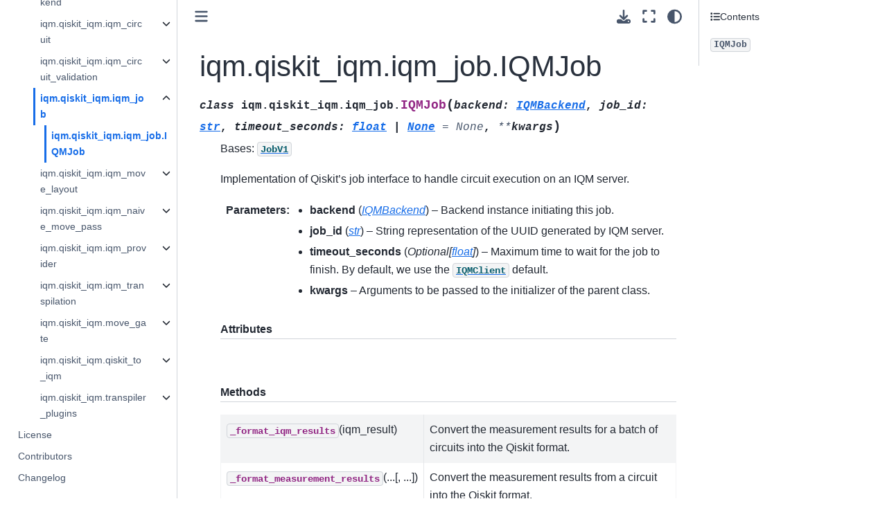

--- FILE ---
content_type: text/html; charset=utf-8
request_url: https://iqm-finland.github.io/qiskit-on-iqm/api/iqm.qiskit_iqm.iqm_job.IQMJob.html
body_size: 6335
content:

<!DOCTYPE html>


<html lang="en" data-content_root="../" >

  <head>
    <meta charset="utf-8" />
    <meta name="viewport" content="width=device-width, initial-scale=1.0" /><meta name="viewport" content="width=device-width, initial-scale=1" />

    <title>iqm.qiskit_iqm.iqm_job.IQMJob &#8212; Qiskit on IQM 18.0 documentation</title>
  
  
  
  <script data-cfasync="false">
    document.documentElement.dataset.mode = localStorage.getItem("mode") || "";
    document.documentElement.dataset.theme = localStorage.getItem("theme") || "";
  </script>
  <!--
    this give us a css class that will be invisible only if js is disabled
  -->
  <noscript>
    <style>
      .pst-js-only { display: none !important; }

    </style>
  </noscript>
  
  <!-- Loaded before other Sphinx assets -->
  <link href="../_static/styles/theme.css?digest=8878045cc6db502f8baf" rel="stylesheet" />
<link href="../_static/styles/pydata-sphinx-theme.css?digest=8878045cc6db502f8baf" rel="stylesheet" />

    <link rel="stylesheet" type="text/css" href="../_static/pygments.css?v=8f2a1f02" />
    <link rel="stylesheet" type="text/css" href="../_static/styles/sphinx-book-theme.css?v=384b581d" />
    <link rel="stylesheet" type="text/css" href="../_static/graphviz.css?v=eafc0fe6" />
  
  <!-- So that users can add custom icons -->
  <script src="../_static/scripts/fontawesome.js?digest=8878045cc6db502f8baf"></script>
  <!-- Pre-loaded scripts that we'll load fully later -->
  <link rel="preload" as="script" href="../_static/scripts/bootstrap.js?digest=8878045cc6db502f8baf" />
<link rel="preload" as="script" href="../_static/scripts/pydata-sphinx-theme.js?digest=8878045cc6db502f8baf" />

    <script src="../_static/documentation_options.js?v=3485d705"></script>
    <script src="../_static/doctools.js?v=888ff710"></script>
    <script src="../_static/sphinx_highlight.js?v=dc90522c"></script>
    <script src="../_static/scripts/sphinx-book-theme.js?v=efea14e4"></script>
    <script>DOCUMENTATION_OPTIONS.pagename = 'api/iqm.qiskit_iqm.iqm_job.IQMJob';</script>
    <link rel="icon" href="../_static/favicon.ico"/>
    <link rel="index" title="Index" href="../genindex.html" />
    <link rel="search" title="Search" href="../search.html" />
    <link rel="next" title="iqm.qiskit_iqm.iqm_move_layout" href="iqm.qiskit_iqm.iqm_move_layout.html" />
    <link rel="prev" title="iqm.qiskit_iqm.iqm_job" href="iqm.qiskit_iqm.iqm_job.html" />
  <meta name="viewport" content="width=device-width, initial-scale=1"/>
  <meta name="docsearch:language" content="en"/>
  <meta name="docsearch:version" content="18.0" />
  </head>
  
  
  <body data-bs-spy="scroll" data-bs-target=".bd-toc-nav" data-offset="180" data-bs-root-margin="0px 0px -60%" data-default-mode="">

  
  
  <div id="pst-skip-link" class="skip-link d-print-none"><a href="#main-content">Skip to main content</a></div>
  
  <div id="pst-scroll-pixel-helper"></div>
  
  <button type="button" class="btn rounded-pill" id="pst-back-to-top">
    <i class="fa-solid fa-arrow-up"></i>Back to top</button>

  
  <dialog id="pst-search-dialog">
    
<form class="bd-search d-flex align-items-center"
      action="../search.html"
      method="get">
  <i class="fa-solid fa-magnifying-glass"></i>
  <input type="search"
         class="form-control"
         name="q"
         placeholder="Search..."
         aria-label="Search..."
         autocomplete="off"
         autocorrect="off"
         autocapitalize="off"
         spellcheck="false"/>
  <span class="search-button__kbd-shortcut"><kbd class="kbd-shortcut__modifier">Ctrl</kbd>+<kbd>K</kbd></span>
</form>
  </dialog>

  <div class="pst-async-banner-revealer d-none">
  <aside id="bd-header-version-warning" class="d-none d-print-none" aria-label="Version warning"></aside>
</div>

  
    <header class="bd-header navbar navbar-expand-lg bd-navbar d-print-none">
    </header>
  

  <div class="bd-container">
    <div class="bd-container__inner bd-page-width">
      
      
      
      <dialog id="pst-primary-sidebar-modal"></dialog>
      <div id="pst-primary-sidebar" class="bd-sidebar-primary bd-sidebar">
        

  
  <div class="sidebar-header-items sidebar-primary__section">
    
    
    
    
  </div>
  
    <div class="sidebar-primary-items__start sidebar-primary__section">
        <div class="sidebar-primary-item">

  
    
  

<a class="navbar-brand logo" href="../index.html">
  
  
  
  
  
    
    
      
    
    
    <img src="../_static/logo.png" class="logo__image only-light" alt="Qiskit on IQM 18.0 documentation - Home"/>
    <img src="../_static/logo.png" class="logo__image only-dark pst-js-only" alt="Qiskit on IQM 18.0 documentation - Home"/>
  
  
</a></div>
        <div class="sidebar-primary-item">

<button class="btn search-button-field search-button__button pst-js-only" title="Search" aria-label="Search" data-bs-placement="bottom" data-bs-toggle="tooltip">
 <i class="fa-solid fa-magnifying-glass"></i>
 <span class="search-button__default-text">Search</span>
 <span class="search-button__kbd-shortcut"><kbd class="kbd-shortcut__modifier">Ctrl</kbd>+<kbd class="kbd-shortcut__modifier">K</kbd></span>
</button></div>
        <div class="sidebar-primary-item"><nav class="bd-links bd-docs-nav" aria-label="Main">
    <div class="bd-toc-item navbar-nav active">
        <ul class="current nav bd-sidenav">
<li class="toctree-l1"><a class="reference internal" href="../user_guide.html">User guide</a></li>
<li class="toctree-l1 current active has-children"><a class="reference internal" href="../API.html">API Reference</a><details open="open"><summary><span class="toctree-toggle" role="presentation"><i class="fa-solid fa-chevron-down"></i></span></summary><ul class="current">
<li class="toctree-l2 current active has-children"><a class="reference internal" href="iqm.qiskit_iqm.html">iqm.qiskit_iqm</a><details open="open"><summary><span class="toctree-toggle" role="presentation"><i class="fa-solid fa-chevron-down"></i></span></summary><ul class="current">
<li class="toctree-l3 has-children"><a class="reference internal" href="iqm.qiskit_iqm.examples.html">iqm.qiskit_iqm.examples</a><details><summary><span class="toctree-toggle" role="presentation"><i class="fa-solid fa-chevron-down"></i></span></summary><ul>
<li class="toctree-l4"><a class="reference internal" href="iqm.qiskit_iqm.examples.bell_measure.html">iqm.qiskit_iqm.examples.bell_measure</a></li>
<li class="toctree-l4"><a class="reference internal" href="iqm.qiskit_iqm.examples.resonance_example.html">iqm.qiskit_iqm.examples.resonance_example</a></li>
<li class="toctree-l4"><a class="reference internal" href="iqm.qiskit_iqm.examples.transpile_example.html">iqm.qiskit_iqm.examples.transpile_example</a></li>
</ul>
</details></li>
<li class="toctree-l3 has-children"><a class="reference internal" href="iqm.qiskit_iqm.fake_backends.html">iqm.qiskit_iqm.fake_backends</a><details><summary><span class="toctree-toggle" role="presentation"><i class="fa-solid fa-chevron-down"></i></span></summary><ul>
<li class="toctree-l4"><a class="reference internal" href="iqm.qiskit_iqm.fake_backends.fake_adonis.html">iqm.qiskit_iqm.fake_backends.fake_adonis</a></li>
<li class="toctree-l4"><a class="reference internal" href="iqm.qiskit_iqm.fake_backends.fake_aphrodite.html">iqm.qiskit_iqm.fake_backends.fake_aphrodite</a></li>
<li class="toctree-l4"><a class="reference internal" href="iqm.qiskit_iqm.fake_backends.fake_apollo.html">iqm.qiskit_iqm.fake_backends.fake_apollo</a></li>
<li class="toctree-l4"><a class="reference internal" href="iqm.qiskit_iqm.fake_backends.fake_deneb.html">iqm.qiskit_iqm.fake_backends.fake_deneb</a></li>
<li class="toctree-l4"><a class="reference internal" href="iqm.qiskit_iqm.fake_backends.fake_garnet.html">iqm.qiskit_iqm.fake_backends.fake_garnet</a></li>
<li class="toctree-l4"><a class="reference internal" href="iqm.qiskit_iqm.fake_backends.iqm_fake_backend.html">iqm.qiskit_iqm.fake_backends.iqm_fake_backend</a></li>
</ul>
</details></li>
<li class="toctree-l3 has-children"><a class="reference internal" href="iqm.qiskit_iqm.iqm_backend.html">iqm.qiskit_iqm.iqm_backend</a><details><summary><span class="toctree-toggle" role="presentation"><i class="fa-solid fa-chevron-down"></i></span></summary><ul>
<li class="toctree-l4"><a class="reference internal" href="iqm.qiskit_iqm.iqm_backend.IQMBackendBase.html">iqm.qiskit_iqm.iqm_backend.IQMBackendBase</a></li>
<li class="toctree-l4"><a class="reference internal" href="iqm.qiskit_iqm.iqm_backend.IQMTarget.html">iqm.qiskit_iqm.iqm_backend.IQMTarget</a></li>
</ul>
</details></li>
<li class="toctree-l3 has-children"><a class="reference internal" href="iqm.qiskit_iqm.iqm_circuit.html">iqm.qiskit_iqm.iqm_circuit</a><details><summary><span class="toctree-toggle" role="presentation"><i class="fa-solid fa-chevron-down"></i></span></summary><ul>
<li class="toctree-l4"><a class="reference internal" href="iqm.qiskit_iqm.iqm_circuit.IQMCircuit.html">iqm.qiskit_iqm.iqm_circuit.IQMCircuit</a></li>
</ul>
</details></li>
<li class="toctree-l3 has-children"><a class="reference internal" href="iqm.qiskit_iqm.iqm_circuit_validation.html">iqm.qiskit_iqm.iqm_circuit_validation</a><details><summary><span class="toctree-toggle" role="presentation"><i class="fa-solid fa-chevron-down"></i></span></summary><ul>
<li class="toctree-l4"><a class="reference internal" href="iqm.qiskit_iqm.iqm_circuit_validation.validate_circuit.html">iqm.qiskit_iqm.iqm_circuit_validation.validate_circuit</a></li>
</ul>
</details></li>
<li class="toctree-l3 current active has-children"><a class="reference internal" href="iqm.qiskit_iqm.iqm_job.html">iqm.qiskit_iqm.iqm_job</a><details open="open"><summary><span class="toctree-toggle" role="presentation"><i class="fa-solid fa-chevron-down"></i></span></summary><ul class="current">
<li class="toctree-l4 current active"><a class="current reference internal" href="#">iqm.qiskit_iqm.iqm_job.IQMJob</a></li>
</ul>
</details></li>
<li class="toctree-l3 has-children"><a class="reference internal" href="iqm.qiskit_iqm.iqm_move_layout.html">iqm.qiskit_iqm.iqm_move_layout</a><details><summary><span class="toctree-toggle" role="presentation"><i class="fa-solid fa-chevron-down"></i></span></summary><ul>
<li class="toctree-l4"><a class="reference internal" href="iqm.qiskit_iqm.iqm_move_layout.generate_initial_layout.html">iqm.qiskit_iqm.iqm_move_layout.generate_initial_layout</a></li>
<li class="toctree-l4"><a class="reference internal" href="iqm.qiskit_iqm.iqm_move_layout.IQMMoveLayout.html">iqm.qiskit_iqm.iqm_move_layout.IQMMoveLayout</a></li>
</ul>
</details></li>
<li class="toctree-l3 has-children"><a class="reference internal" href="iqm.qiskit_iqm.iqm_naive_move_pass.html">iqm.qiskit_iqm.iqm_naive_move_pass</a><details><summary><span class="toctree-toggle" role="presentation"><i class="fa-solid fa-chevron-down"></i></span></summary><ul>
<li class="toctree-l4"><a class="reference internal" href="iqm.qiskit_iqm.iqm_naive_move_pass.transpile_to_IQM.html">iqm.qiskit_iqm.iqm_naive_move_pass.transpile_to_IQM</a></li>
<li class="toctree-l4"><a class="reference internal" href="iqm.qiskit_iqm.iqm_naive_move_pass.IQMNaiveResonatorMoving.html">iqm.qiskit_iqm.iqm_naive_move_pass.IQMNaiveResonatorMoving</a></li>
</ul>
</details></li>
<li class="toctree-l3 has-children"><a class="reference internal" href="iqm.qiskit_iqm.iqm_provider.html">iqm.qiskit_iqm.iqm_provider</a><details><summary><span class="toctree-toggle" role="presentation"><i class="fa-solid fa-chevron-down"></i></span></summary><ul>
<li class="toctree-l4"><a class="reference internal" href="iqm.qiskit_iqm.iqm_provider.IQMBackend.html">iqm.qiskit_iqm.iqm_provider.IQMBackend</a></li>
<li class="toctree-l4"><a class="reference internal" href="iqm.qiskit_iqm.iqm_provider.IQMFacadeBackend.html">iqm.qiskit_iqm.iqm_provider.IQMFacadeBackend</a></li>
<li class="toctree-l4"><a class="reference internal" href="iqm.qiskit_iqm.iqm_provider.IQMProvider.html">iqm.qiskit_iqm.iqm_provider.IQMProvider</a></li>
</ul>
</details></li>
<li class="toctree-l3 has-children"><a class="reference internal" href="iqm.qiskit_iqm.iqm_transpilation.html">iqm.qiskit_iqm.iqm_transpilation</a><details><summary><span class="toctree-toggle" role="presentation"><i class="fa-solid fa-chevron-down"></i></span></summary><ul>
<li class="toctree-l4"><a class="reference internal" href="iqm.qiskit_iqm.iqm_transpilation.optimize_single_qubit_gates.html">iqm.qiskit_iqm.iqm_transpilation.optimize_single_qubit_gates</a></li>
<li class="toctree-l4"><a class="reference internal" href="iqm.qiskit_iqm.iqm_transpilation.IQMOptimizeSingleQubitGates.html">iqm.qiskit_iqm.iqm_transpilation.IQMOptimizeSingleQubitGates</a></li>
<li class="toctree-l4"><a class="reference internal" href="iqm.qiskit_iqm.iqm_transpilation.IQMReplaceGateWithUnitaryPass.html">iqm.qiskit_iqm.iqm_transpilation.IQMReplaceGateWithUnitaryPass</a></li>
</ul>
</details></li>
<li class="toctree-l3 has-children"><a class="reference internal" href="iqm.qiskit_iqm.move_gate.html">iqm.qiskit_iqm.move_gate</a><details><summary><span class="toctree-toggle" role="presentation"><i class="fa-solid fa-chevron-down"></i></span></summary><ul>
<li class="toctree-l4"><a class="reference internal" href="iqm.qiskit_iqm.move_gate.MOVE_GATE_UNITARY.html">iqm.qiskit_iqm.move_gate.MOVE_GATE_UNITARY</a></li>
<li class="toctree-l4"><a class="reference internal" href="iqm.qiskit_iqm.move_gate.MoveGate.html">iqm.qiskit_iqm.move_gate.MoveGate</a></li>
</ul>
</details></li>
<li class="toctree-l3 has-children"><a class="reference internal" href="iqm.qiskit_iqm.qiskit_to_iqm.html">iqm.qiskit_iqm.qiskit_to_iqm</a><details><summary><span class="toctree-toggle" role="presentation"><i class="fa-solid fa-chevron-down"></i></span></summary><ul>
<li class="toctree-l4"><a class="reference internal" href="iqm.qiskit_iqm.qiskit_to_iqm.deserialize_instructions.html">iqm.qiskit_iqm.qiskit_to_iqm.deserialize_instructions</a></li>
<li class="toctree-l4"><a class="reference internal" href="iqm.qiskit_iqm.qiskit_to_iqm.serialize_instructions.html">iqm.qiskit_iqm.qiskit_to_iqm.serialize_instructions</a></li>
<li class="toctree-l4"><a class="reference internal" href="iqm.qiskit_iqm.qiskit_to_iqm.MeasurementKey.html">iqm.qiskit_iqm.qiskit_to_iqm.MeasurementKey</a></li>
<li class="toctree-l4"><a class="reference internal" href="iqm.qiskit_iqm.qiskit_to_iqm.InstructionNotSupportedError.html">iqm.qiskit_iqm.qiskit_to_iqm.InstructionNotSupportedError</a></li>
</ul>
</details></li>
<li class="toctree-l3 has-children"><a class="reference internal" href="iqm.qiskit_iqm.transpiler_plugins.html">iqm.qiskit_iqm.transpiler_plugins</a><details><summary><span class="toctree-toggle" role="presentation"><i class="fa-solid fa-chevron-down"></i></span></summary><ul>
<li class="toctree-l4"><a class="reference internal" href="iqm.qiskit_iqm.transpiler_plugins.IQMDefaultSchedulingPlugin.html">iqm.qiskit_iqm.transpiler_plugins.IQMDefaultSchedulingPlugin</a></li>
<li class="toctree-l4"><a class="reference internal" href="iqm.qiskit_iqm.transpiler_plugins.IQMSchedulingPlugin.html">iqm.qiskit_iqm.transpiler_plugins.IQMSchedulingPlugin</a></li>
<li class="toctree-l4"><a class="reference internal" href="iqm.qiskit_iqm.transpiler_plugins.MoveGateRoutingKeepExistingMovesPlugin.html">iqm.qiskit_iqm.transpiler_plugins.MoveGateRoutingKeepExistingMovesPlugin</a></li>
<li class="toctree-l4"><a class="reference internal" href="iqm.qiskit_iqm.transpiler_plugins.MoveGateRoutingOnlyKeepExistingMovesPlugin.html">iqm.qiskit_iqm.transpiler_plugins.MoveGateRoutingOnlyKeepExistingMovesPlugin</a></li>
<li class="toctree-l4"><a class="reference internal" href="iqm.qiskit_iqm.transpiler_plugins.MoveGateRoutingOnlyPlugin.html">iqm.qiskit_iqm.transpiler_plugins.MoveGateRoutingOnlyPlugin</a></li>
<li class="toctree-l4"><a class="reference internal" href="iqm.qiskit_iqm.transpiler_plugins.MoveGateRoutingOnlyRemoveExistingMovesPlugin.html">iqm.qiskit_iqm.transpiler_plugins.MoveGateRoutingOnlyRemoveExistingMovesPlugin</a></li>
<li class="toctree-l4"><a class="reference internal" href="iqm.qiskit_iqm.transpiler_plugins.MoveGateRoutingOnlyTrustExistingMovesPlugin.html">iqm.qiskit_iqm.transpiler_plugins.MoveGateRoutingOnlyTrustExistingMovesPlugin</a></li>
<li class="toctree-l4"><a class="reference internal" href="iqm.qiskit_iqm.transpiler_plugins.MoveGateRoutingPlugin.html">iqm.qiskit_iqm.transpiler_plugins.MoveGateRoutingPlugin</a></li>
<li class="toctree-l4"><a class="reference internal" href="iqm.qiskit_iqm.transpiler_plugins.MoveGateRoutingRemoveExistingMovesPlugin.html">iqm.qiskit_iqm.transpiler_plugins.MoveGateRoutingRemoveExistingMovesPlugin</a></li>
<li class="toctree-l4"><a class="reference internal" href="iqm.qiskit_iqm.transpiler_plugins.MoveGateRoutingTrustExistingMovesPlugin.html">iqm.qiskit_iqm.transpiler_plugins.MoveGateRoutingTrustExistingMovesPlugin</a></li>
<li class="toctree-l4"><a class="reference internal" href="iqm.qiskit_iqm.transpiler_plugins.MoveGateRoutingWithExactRZPlugin.html">iqm.qiskit_iqm.transpiler_plugins.MoveGateRoutingWithExactRZPlugin</a></li>
<li class="toctree-l4"><a class="reference internal" href="iqm.qiskit_iqm.transpiler_plugins.MoveGateRoutingWithRZOptimizationIgnoreBarriersPlugin.html">iqm.qiskit_iqm.transpiler_plugins.MoveGateRoutingWithRZOptimizationIgnoreBarriersPlugin</a></li>
<li class="toctree-l4"><a class="reference internal" href="iqm.qiskit_iqm.transpiler_plugins.OnlyRZOptimizationExactIgnoreBarriersPlugin.html">iqm.qiskit_iqm.transpiler_plugins.OnlyRZOptimizationExactIgnoreBarriersPlugin</a></li>
<li class="toctree-l4"><a class="reference internal" href="iqm.qiskit_iqm.transpiler_plugins.OnlyRZOptimizationExactPlugin.html">iqm.qiskit_iqm.transpiler_plugins.OnlyRZOptimizationExactPlugin</a></li>
<li class="toctree-l4"><a class="reference internal" href="iqm.qiskit_iqm.transpiler_plugins.OnlyRZOptimizationIgnoreBarriersPlugin.html">iqm.qiskit_iqm.transpiler_plugins.OnlyRZOptimizationIgnoreBarriersPlugin</a></li>
<li class="toctree-l4"><a class="reference internal" href="iqm.qiskit_iqm.transpiler_plugins.OnlyRZOptimizationPlugin.html">iqm.qiskit_iqm.transpiler_plugins.OnlyRZOptimizationPlugin</a></li>
</ul>
</details></li>
</ul>
</details></li>
</ul>
</details></li>
<li class="toctree-l1"><a class="reference internal" href="../license.html">License</a></li>
<li class="toctree-l1"><a class="reference internal" href="../authors.html">Contributors</a></li>
</ul>
<ul class="nav bd-sidenav">
<li class="toctree-l1"><a class="reference internal" href="../changelog.html">Changelog</a></li>
</ul>

    </div>
</nav></div>
    </div>
  
  
  <div class="sidebar-primary-items__end sidebar-primary__section">
      <div class="sidebar-primary-item">
<div id="ethical-ad-placement"
      class="flat"
      data-ea-publisher="readthedocs"
      data-ea-type="readthedocs-sidebar"
      data-ea-manual="true">
</div></div>
  </div>


      </div>
      
      <main id="main-content" class="bd-main" role="main">
        
        

<div class="sbt-scroll-pixel-helper"></div>

          <div class="bd-content">
            <div class="bd-article-container">
              
              <div class="bd-header-article d-print-none">
<div class="header-article-items header-article__inner">
  
    <div class="header-article-items__start">
      
        <div class="header-article-item"><label class="sidebar-toggle primary-toggle btn btn-sm" for="__primary" title="Toggle primary sidebar" data-bs-placement="bottom" data-bs-toggle="tooltip">
  <span class="fa-solid fa-bars"></span>
</label></div>
      
    </div>
  
  
    <div class="header-article-items__end">
      
        <div class="header-article-item">

<div class="article-header-buttons">





<div class="dropdown dropdown-download-buttons">
  <button class="btn dropdown-toggle" type="button" data-bs-toggle="dropdown" aria-expanded="false" aria-label="Download this page">
    <i class="fas fa-download"></i>
  </button>
  <ul class="dropdown-menu">
      
      
      
      <li><a href="../_sources/api/iqm.qiskit_iqm.iqm_job.IQMJob.rst" target="_blank"
   class="btn btn-sm btn-download-source-button dropdown-item"
   title="Download source file"
   data-bs-placement="left" data-bs-toggle="tooltip"
>
  

<span class="btn__icon-container">
  <i class="fas fa-file"></i>
  </span>
<span class="btn__text-container">.rst</span>
</a>
</li>
      
      
      
      
      <li>
<button onclick="window.print()"
  class="btn btn-sm btn-download-pdf-button dropdown-item"
  title="Print to PDF"
  data-bs-placement="left" data-bs-toggle="tooltip"
>
  

<span class="btn__icon-container">
  <i class="fas fa-file-pdf"></i>
  </span>
<span class="btn__text-container">.pdf</span>
</button>
</li>
      
  </ul>
</div>




<button onclick="toggleFullScreen()"
  class="btn btn-sm btn-fullscreen-button"
  title="Fullscreen mode"
  data-bs-placement="bottom" data-bs-toggle="tooltip"
>
  

<span class="btn__icon-container">
  <i class="fas fa-expand"></i>
  </span>

</button>



<button class="btn btn-sm nav-link pst-navbar-icon theme-switch-button pst-js-only" aria-label="Color mode" data-bs-title="Color mode"  data-bs-placement="bottom" data-bs-toggle="tooltip">
  <i class="theme-switch fa-solid fa-sun                fa-lg" data-mode="light" title="Light"></i>
  <i class="theme-switch fa-solid fa-moon               fa-lg" data-mode="dark"  title="Dark"></i>
  <i class="theme-switch fa-solid fa-circle-half-stroke fa-lg" data-mode="auto"  title="System Settings"></i>
</button>


<button class="btn btn-sm pst-navbar-icon search-button search-button__button pst-js-only" title="Search" aria-label="Search" data-bs-placement="bottom" data-bs-toggle="tooltip">
    <i class="fa-solid fa-magnifying-glass fa-lg"></i>
</button>
<label class="sidebar-toggle secondary-toggle btn btn-sm" for="__secondary"title="Toggle secondary sidebar" data-bs-placement="bottom" data-bs-toggle="tooltip">
    <span class="fa-solid fa-list"></span>
</label>
</div></div>
      
    </div>
  
</div>
</div>
              
              

<div id="jb-print-docs-body" class="onlyprint">
    <h1>iqm.qiskit_iqm.iqm_job.IQMJob</h1>
    <!-- Table of contents -->
    <div id="print-main-content">
        <div id="jb-print-toc">
            
            <div>
                <h2> Contents </h2>
            </div>
            <nav aria-label="Page">
                <ul class="visible nav section-nav flex-column">
<li class="toc-h2 nav-item toc-entry"><a class="reference internal nav-link" href="#iqm.qiskit_iqm.iqm_job.IQMJob"><code class="docutils literal notranslate"><span class="pre">IQMJob</span></code></a><ul class="nav section-nav flex-column">
<li class="toc-h3 nav-item toc-entry"><a class="reference internal nav-link" href="#iqm.qiskit_iqm.iqm_job.IQMJob.submit"><code class="docutils literal notranslate"><span class="pre">IQMJob.submit()</span></code></a></li>
<li class="toc-h3 nav-item toc-entry"><a class="reference internal nav-link" href="#iqm.qiskit_iqm.iqm_job.IQMJob.cancel"><code class="docutils literal notranslate"><span class="pre">IQMJob.cancel()</span></code></a></li>
<li class="toc-h3 nav-item toc-entry"><a class="reference internal nav-link" href="#iqm.qiskit_iqm.iqm_job.IQMJob.result"><code class="docutils literal notranslate"><span class="pre">IQMJob.result()</span></code></a></li>
<li class="toc-h3 nav-item toc-entry"><a class="reference internal nav-link" href="#iqm.qiskit_iqm.iqm_job.IQMJob.status"><code class="docutils literal notranslate"><span class="pre">IQMJob.status()</span></code></a></li>
<li class="toc-h3 nav-item toc-entry"><a class="reference internal nav-link" href="#iqm.qiskit_iqm.iqm_job.IQMJob.queue_position"><code class="docutils literal notranslate"><span class="pre">IQMJob.queue_position()</span></code></a></li>
<li class="toc-h3 nav-item toc-entry"><a class="reference internal nav-link" href="#iqm.qiskit_iqm.iqm_job.IQMJob.error_message"><code class="docutils literal notranslate"><span class="pre">IQMJob.error_message()</span></code></a></li>
</ul>
</li>
</ul>
            </nav>
        </div>
    </div>
</div>

              
                
<div id="searchbox"></div>
                <article class="bd-article">
                  
  <section id="iqm-qiskit-iqm-iqm-job-iqmjob">
<h1>iqm.qiskit_iqm.iqm_job.IQMJob<a class="headerlink" href="#iqm-qiskit-iqm-iqm-job-iqmjob" title="Link to this heading">#</a></h1>
<dl class="py class">
<dt class="sig sig-object py" id="iqm.qiskit_iqm.iqm_job.IQMJob">
<em class="property"><span class="pre">class</span><span class="w"> </span></em><span class="sig-prename descclassname"><span class="pre">iqm.qiskit_iqm.iqm_job.</span></span><span class="sig-name descname"><span class="pre">IQMJob</span></span><span class="sig-paren">(</span><em class="sig-param"><span class="n"><span class="pre">backend</span></span><span class="p"><span class="pre">:</span></span><span class="w"> </span><span class="n"><a class="reference internal" href="iqm.qiskit_iqm.iqm_provider.IQMBackend.html#iqm.qiskit_iqm.iqm_provider.IQMBackend" title="iqm.qiskit_iqm.iqm_provider.IQMBackend"><span class="pre">IQMBackend</span></a></span></em>, <em class="sig-param"><span class="n"><span class="pre">job_id</span></span><span class="p"><span class="pre">:</span></span><span class="w"> </span><span class="n"><a class="reference external" href="https://docs.python.org/3.12/library/stdtypes.html#str" title="(in Python v3.12)"><span class="pre">str</span></a></span></em>, <em class="sig-param"><span class="n"><span class="pre">timeout_seconds</span></span><span class="p"><span class="pre">:</span></span><span class="w"> </span><span class="n"><a class="reference external" href="https://docs.python.org/3.12/library/functions.html#float" title="(in Python v3.12)"><span class="pre">float</span></a><span class="w"> </span><span class="p"><span class="pre">|</span></span><span class="w"> </span><a class="reference external" href="https://docs.python.org/3.12/library/constants.html#None" title="(in Python v3.12)"><span class="pre">None</span></a></span><span class="w"> </span><span class="o"><span class="pre">=</span></span><span class="w"> </span><span class="default_value"><span class="pre">None</span></span></em>, <em class="sig-param"><span class="o"><span class="pre">**</span></span><span class="n"><span class="pre">kwargs</span></span></em><span class="sig-paren">)</span><a class="headerlink" href="#iqm.qiskit_iqm.iqm_job.IQMJob" title="Link to this definition">#</a></dt>
<dd><p>Bases: <a class="reference external" href="https://docs.quantum.ibm.com/api/qiskit/qiskit.providers.JobV1" title="(in Qiskit v1.4)"><code class="xref py py-class docutils literal notranslate"><span class="pre">JobV1</span></code></a></p>
<p>Implementation of Qiskit’s job interface to handle circuit execution on an IQM server.</p>
<dl class="field-list simple">
<dt class="field-odd">Parameters<span class="colon">:</span></dt>
<dd class="field-odd"><ul class="simple">
<li><p><strong>backend</strong> (<a class="reference internal" href="iqm.qiskit_iqm.iqm_provider.IQMBackend.html#iqm.qiskit_iqm.iqm_provider.IQMBackend" title="iqm.qiskit_iqm.iqm_provider.IQMBackend"><em>IQMBackend</em></a>) – Backend instance initiating this job.</p></li>
<li><p><strong>job_id</strong> (<a class="reference external" href="https://docs.python.org/3.12/library/stdtypes.html#str" title="(in Python v3.12)"><em>str</em></a>) – String representation of the UUID generated by IQM server.</p></li>
<li><p><strong>timeout_seconds</strong> (<em>Optional</em><em>[</em><a class="reference external" href="https://docs.python.org/3.12/library/functions.html#float" title="(in Python v3.12)"><em>float</em></a><em>]</em>) – Maximum time to wait for the job to finish. By default, we use the
<a class="reference external" href="https://iqm-finland.github.io/iqm-client/api/iqm.iqm_client.iqm_client.IQMClient.html#iqm.iqm_client.iqm_client.IQMClient" title="(in IQM client v22.4)"><code class="xref py py-class docutils literal notranslate"><span class="pre">IQMClient</span></code></a> default.</p></li>
<li><p><strong>kwargs</strong> – Arguments to be passed to the initializer of the parent class.</p></li>
</ul>
</dd>
</dl>
<p class="rubric">Attributes</p>
<div class="pst-scrollable-table-container"><table class="autosummary longtable table autosummary">
<tbody>
</tbody>
</table>
</div>
<p class="rubric">Methods</p>
<div class="pst-scrollable-table-container"><table class="autosummary longtable table autosummary">
<tbody>
<tr class="row-odd"><td><p><code class="xref py py-obj docutils literal notranslate"><span class="pre">_format_iqm_results</span></code>(iqm_result)</p></td>
<td><p>Convert the measurement results for a batch of circuits into the Qiskit format.</p></td>
</tr>
<tr class="row-even"><td><p><code class="xref py py-obj docutils literal notranslate"><span class="pre">_format_measurement_results</span></code>(...[, ...])</p></td>
<td><p>Convert the measurement results from a circuit into the Qiskit format.</p></td>
</tr>
<tr class="row-odd"><td><p><a class="reference internal" href="#iqm.qiskit_iqm.iqm_job.IQMJob.cancel" title="iqm.qiskit_iqm.iqm_job.IQMJob.cancel"><code class="xref py py-obj docutils literal notranslate"><span class="pre">cancel</span></code></a>()</p></td>
<td><p>Attempt to cancel the job.</p></td>
</tr>
<tr class="row-even"><td><p><a class="reference internal" href="#iqm.qiskit_iqm.iqm_job.IQMJob.error_message" title="iqm.qiskit_iqm.iqm_job.IQMJob.error_message"><code class="xref py py-obj docutils literal notranslate"><span class="pre">error_message</span></code></a>()</p></td>
<td><p>Returns the error message if job has failed, otherwise returns None.</p></td>
</tr>
<tr class="row-odd"><td><p><a class="reference internal" href="#iqm.qiskit_iqm.iqm_job.IQMJob.queue_position" title="iqm.qiskit_iqm.iqm_job.IQMJob.queue_position"><code class="xref py py-obj docutils literal notranslate"><span class="pre">queue_position</span></code></a>([refresh])</p></td>
<td><p>Return the position of the job in the server queue.</p></td>
</tr>
<tr class="row-even"><td><p><a class="reference internal" href="#iqm.qiskit_iqm.iqm_job.IQMJob.result" title="iqm.qiskit_iqm.iqm_job.IQMJob.result"><code class="xref py py-obj docutils literal notranslate"><span class="pre">result</span></code></a>()</p></td>
<td><p>Return the results of the job.</p></td>
</tr>
<tr class="row-odd"><td><p><a class="reference internal" href="#iqm.qiskit_iqm.iqm_job.IQMJob.status" title="iqm.qiskit_iqm.iqm_job.IQMJob.status"><code class="xref py py-obj docutils literal notranslate"><span class="pre">status</span></code></a>()</p></td>
<td><p>Return the status of the job, among the values of <code class="docutils literal notranslate"><span class="pre">JobStatus</span></code>.</p></td>
</tr>
<tr class="row-even"><td><p><a class="reference internal" href="#iqm.qiskit_iqm.iqm_job.IQMJob.submit" title="iqm.qiskit_iqm.iqm_job.IQMJob.submit"><code class="xref py py-obj docutils literal notranslate"><span class="pre">submit</span></code></a>()</p></td>
<td><p>Submit the job to the backend for execution.</p></td>
</tr>
</tbody>
</table>
</div>
<dl class="py method">
<dt class="sig sig-object py" id="iqm.qiskit_iqm.iqm_job.IQMJob.submit">
<span class="sig-name descname"><span class="pre">submit</span></span><span class="sig-paren">(</span><span class="sig-paren">)</span><a class="headerlink" href="#iqm.qiskit_iqm.iqm_job.IQMJob.submit" title="Link to this definition">#</a></dt>
<dd><p>Submit the job to the backend for execution.</p>
</dd></dl>

<dl class="py method">
<dt class="sig sig-object py" id="iqm.qiskit_iqm.iqm_job.IQMJob.cancel">
<span class="sig-name descname"><span class="pre">cancel</span></span><span class="sig-paren">(</span><span class="sig-paren">)</span> <span class="sig-return"><span class="sig-return-icon">&#x2192;</span> <span class="sig-return-typehint"><a class="reference external" href="https://docs.python.org/3.12/library/functions.html#bool" title="(in Python v3.12)"><span class="pre">bool</span></a></span></span><a class="headerlink" href="#iqm.qiskit_iqm.iqm_job.IQMJob.cancel" title="Link to this definition">#</a></dt>
<dd><p>Attempt to cancel the job.</p>
<dl class="field-list simple">
<dt class="field-odd">Returns<span class="colon">:</span></dt>
<dd class="field-odd"><p>True if the job was cancelled successfully, False otherwise</p>
</dd>
<dt class="field-even">Return type<span class="colon">:</span></dt>
<dd class="field-even"><p><a class="reference external" href="https://docs.python.org/3.12/library/functions.html#bool" title="(in Python v3.12)">bool</a></p>
</dd>
</dl>
</dd></dl>

<dl class="py method">
<dt class="sig sig-object py" id="iqm.qiskit_iqm.iqm_job.IQMJob.result">
<span class="sig-name descname"><span class="pre">result</span></span><span class="sig-paren">(</span><span class="sig-paren">)</span> <span class="sig-return"><span class="sig-return-icon">&#x2192;</span> <span class="sig-return-typehint"><a class="reference external" href="https://docs.quantum.ibm.com/api/qiskit/qiskit.result.Result" title="(in Qiskit v1.4)"><span class="pre">Result</span></a></span></span><a class="headerlink" href="#iqm.qiskit_iqm.iqm_job.IQMJob.result" title="Link to this definition">#</a></dt>
<dd><p>Return the results of the job.</p>
<dl class="field-list simple">
<dt class="field-odd">Return type<span class="colon">:</span></dt>
<dd class="field-odd"><p><a class="reference external" href="https://docs.quantum.ibm.com/api/qiskit/qiskit.result.Result" title="(in Qiskit v1.4)"><em>Result</em></a></p>
</dd>
</dl>
</dd></dl>

<dl class="py method">
<dt class="sig sig-object py" id="iqm.qiskit_iqm.iqm_job.IQMJob.status">
<span class="sig-name descname"><span class="pre">status</span></span><span class="sig-paren">(</span><span class="sig-paren">)</span> <span class="sig-return"><span class="sig-return-icon">&#x2192;</span> <span class="sig-return-typehint"><a class="reference external" href="https://docs.quantum.ibm.com/api/qiskit/qiskit.providers.JobStatus" title="(in Qiskit v1.4)"><span class="pre">JobStatus</span></a></span></span><a class="headerlink" href="#iqm.qiskit_iqm.iqm_job.IQMJob.status" title="Link to this definition">#</a></dt>
<dd><p>Return the status of the job, among the values of <code class="docutils literal notranslate"><span class="pre">JobStatus</span></code>.</p>
<dl class="field-list simple">
<dt class="field-odd">Return type<span class="colon">:</span></dt>
<dd class="field-odd"><p><a class="reference external" href="https://docs.quantum.ibm.com/api/qiskit/qiskit.providers.JobStatus" title="(in Qiskit v1.4)"><em>JobStatus</em></a></p>
</dd>
</dl>
</dd></dl>

<dl class="py method">
<dt class="sig sig-object py" id="iqm.qiskit_iqm.iqm_job.IQMJob.queue_position">
<span class="sig-name descname"><span class="pre">queue_position</span></span><span class="sig-paren">(</span><em class="sig-param"><span class="n"><span class="pre">refresh</span></span><span class="p"><span class="pre">:</span></span><span class="w"> </span><span class="n"><a class="reference external" href="https://docs.python.org/3.12/library/functions.html#bool" title="(in Python v3.12)"><span class="pre">bool</span></a></span><span class="w"> </span><span class="o"><span class="pre">=</span></span><span class="w"> </span><span class="default_value"><span class="pre">False</span></span></em><span class="sig-paren">)</span> <span class="sig-return"><span class="sig-return-icon">&#x2192;</span> <span class="sig-return-typehint"><a class="reference external" href="https://docs.python.org/3.12/library/functions.html#int" title="(in Python v3.12)"><span class="pre">int</span></a><span class="w"> </span><span class="p"><span class="pre">|</span></span><span class="w"> </span><a class="reference external" href="https://docs.python.org/3.12/library/constants.html#None" title="(in Python v3.12)"><span class="pre">None</span></a></span></span><a class="headerlink" href="#iqm.qiskit_iqm.iqm_job.IQMJob.queue_position" title="Link to this definition">#</a></dt>
<dd><p>Return the position of the job in the server queue.</p>
<div class="admonition note">
<p class="admonition-title">Note</p>
<p>The position is not yet implemented and this function will always
return <code class="docutils literal notranslate"><span class="pre">None</span></code>. The <code class="docutils literal notranslate"><span class="pre">refresh</span></code> argument is ignored.</p>
</div>
<dl class="field-list simple">
<dt class="field-odd">Parameters<span class="colon">:</span></dt>
<dd class="field-odd"><p><strong>refresh</strong> (<a class="reference external" href="https://docs.python.org/3.12/library/functions.html#bool" title="(in Python v3.12)"><em>bool</em></a>) – If <code class="docutils literal notranslate"><span class="pre">True</span></code>, re-query the server to get the latest value.
Otherwise return the cached value.</p>
</dd>
<dt class="field-even">Returns<span class="colon">:</span></dt>
<dd class="field-even"><p>Position in the queue or <code class="docutils literal notranslate"><span class="pre">None</span></code> if position is unknown or not applicable.</p>
</dd>
<dt class="field-odd">Return type<span class="colon">:</span></dt>
<dd class="field-odd"><p><a class="reference external" href="https://docs.python.org/3.12/library/functions.html#int" title="(in Python v3.12)">int</a> | None</p>
</dd>
</dl>
</dd></dl>

<dl class="py method">
<dt class="sig sig-object py" id="iqm.qiskit_iqm.iqm_job.IQMJob.error_message">
<span class="sig-name descname"><span class="pre">error_message</span></span><span class="sig-paren">(</span><span class="sig-paren">)</span> <span class="sig-return"><span class="sig-return-icon">&#x2192;</span> <span class="sig-return-typehint"><a class="reference external" href="https://docs.python.org/3.12/library/stdtypes.html#str" title="(in Python v3.12)"><span class="pre">str</span></a><span class="w"> </span><span class="p"><span class="pre">|</span></span><span class="w"> </span><a class="reference external" href="https://docs.python.org/3.12/library/constants.html#None" title="(in Python v3.12)"><span class="pre">None</span></a></span></span><a class="headerlink" href="#iqm.qiskit_iqm.iqm_job.IQMJob.error_message" title="Link to this definition">#</a></dt>
<dd><p>Returns the error message if job has failed, otherwise returns None.</p>
<dl class="field-list simple">
<dt class="field-odd">Return type<span class="colon">:</span></dt>
<dd class="field-odd"><p><a class="reference external" href="https://docs.python.org/3.12/library/stdtypes.html#str" title="(in Python v3.12)">str</a> | None</p>
</dd>
</dl>
</dd></dl>

</dd></dl>

</section>


                </article>
              

              
              
              
              
                <footer class="prev-next-footer d-print-none">
                  
<div class="prev-next-area">
    <a class="left-prev"
       href="iqm.qiskit_iqm.iqm_job.html"
       title="previous page">
      <i class="fa-solid fa-angle-left"></i>
      <div class="prev-next-info">
        <p class="prev-next-subtitle">previous</p>
        <p class="prev-next-title">iqm.qiskit_iqm.iqm_job</p>
      </div>
    </a>
    <a class="right-next"
       href="iqm.qiskit_iqm.iqm_move_layout.html"
       title="next page">
      <div class="prev-next-info">
        <p class="prev-next-subtitle">next</p>
        <p class="prev-next-title">iqm.qiskit_iqm.iqm_move_layout</p>
      </div>
      <i class="fa-solid fa-angle-right"></i>
    </a>
</div>
                </footer>
              
            </div>
            
            
              
                <dialog id="pst-secondary-sidebar-modal"></dialog>
                <div id="pst-secondary-sidebar" class="bd-sidebar-secondary bd-toc"><div class="sidebar-secondary-items sidebar-secondary__inner">


  <div class="sidebar-secondary-item">
  <div class="page-toc tocsection onthispage">
    <i class="fa-solid fa-list"></i> Contents
  </div>
  <nav class="bd-toc-nav page-toc">
    <ul class="visible nav section-nav flex-column">
<li class="toc-h2 nav-item toc-entry"><a class="reference internal nav-link" href="#iqm.qiskit_iqm.iqm_job.IQMJob"><code class="docutils literal notranslate"><span class="pre">IQMJob</span></code></a><ul class="nav section-nav flex-column">
<li class="toc-h3 nav-item toc-entry"><a class="reference internal nav-link" href="#iqm.qiskit_iqm.iqm_job.IQMJob.submit"><code class="docutils literal notranslate"><span class="pre">IQMJob.submit()</span></code></a></li>
<li class="toc-h3 nav-item toc-entry"><a class="reference internal nav-link" href="#iqm.qiskit_iqm.iqm_job.IQMJob.cancel"><code class="docutils literal notranslate"><span class="pre">IQMJob.cancel()</span></code></a></li>
<li class="toc-h3 nav-item toc-entry"><a class="reference internal nav-link" href="#iqm.qiskit_iqm.iqm_job.IQMJob.result"><code class="docutils literal notranslate"><span class="pre">IQMJob.result()</span></code></a></li>
<li class="toc-h3 nav-item toc-entry"><a class="reference internal nav-link" href="#iqm.qiskit_iqm.iqm_job.IQMJob.status"><code class="docutils literal notranslate"><span class="pre">IQMJob.status()</span></code></a></li>
<li class="toc-h3 nav-item toc-entry"><a class="reference internal nav-link" href="#iqm.qiskit_iqm.iqm_job.IQMJob.queue_position"><code class="docutils literal notranslate"><span class="pre">IQMJob.queue_position()</span></code></a></li>
<li class="toc-h3 nav-item toc-entry"><a class="reference internal nav-link" href="#iqm.qiskit_iqm.iqm_job.IQMJob.error_message"><code class="docutils literal notranslate"><span class="pre">IQMJob.error_message()</span></code></a></li>
</ul>
</li>
</ul>
  </nav></div>

</div></div>
              
            
          </div>
          <footer class="bd-footer-content">
            
<div class="bd-footer-content__inner container">
  
  <div class="footer-item">
    
<p class="component-author">
By Qiskit on IQM developers
</p>

  </div>
  
  <div class="footer-item">
    

  <p class="copyright">
    
      © Copyright 2022-2024, Qiskit on IQM developers.
      <br/>
    
  </p>

  </div>
  
  <div class="footer-item">
    
  </div>
  
  <div class="footer-item">
    
  </div>
  
</div>
          </footer>
        

      </main>
    </div>
  </div>
  
  <!-- Scripts loaded after <body> so the DOM is not blocked -->
  <script defer src="../_static/scripts/bootstrap.js?digest=8878045cc6db502f8baf"></script>
<script defer src="../_static/scripts/pydata-sphinx-theme.js?digest=8878045cc6db502f8baf"></script>

  <footer class="bd-footer">
  </footer>
  </body>
</html>

--- FILE ---
content_type: text/css; charset=utf-8
request_url: https://iqm-finland.github.io/qiskit-on-iqm/_static/styles/sphinx-book-theme.css?v=384b581d
body_size: 2714
content:
/*! sphinx-book-theme CSS
 * BSD 3-Clause License
 * Copyright (c) 2020, EBP
 * All rights reserved.
 *
 * This follows the 7-1 pattern described here:
 * https://sass-guidelin.es/#architecture
 */html[data-theme=dark],html[data-theme=light]{--pst-font-size-base:none;--pst-color-secondary:#e89217}html[data-theme=light]{--sbt-color-announcement:#616161;--pst-color-primary:#176de8}html[data-theme=dark]{--pst-color-primary:#528fe4;--sbt-color-announcement:#616161;--pst-color-background:#121212}html{scroll-padding-top:4rem}.sbt-scroll-pixel-helper{position:absolute;width:0;height:0;top:0;left:0}.d-n,.onlyprint{display:none}@media print{.onlyprint{display:block!important}}@media print{.noprint{display:none!important}}.bd-article-container h1,.bd-article-container h2,.bd-article-container h3,.bd-article-container h4,.bd-article-container h5,.bd-article-container p.caption{color:var(--pst-color-muted)}.bd-article-container h1,.bd-article-container h2{font-weight:500}a.brackets:before{color:inherit;font-family:inherit;margin-right:0}table{position:relative}@media print{.bd-main .bd-content{margin-left:2rem;height:auto}.bd-main .bd-content #jb-print-docs-body{margin-left:0}.bd-main .bd-content #jb-print-docs-body h1{font-size:3em;text-align:center;margin-bottom:0}.bd-main .bd-content .bd-article{padding-top:0}.bd-main .bd-content .bd-article h1:first-of-type{display:none}.bd-main .bd-content .container{min-width:0!important}.bd-main .bd-content h1{margin-top:1em;margin-bottom:1em}.bd-main .bd-content h1,.bd-main .bd-content h2,.bd-main .bd-content h3,.bd-main .bd-content h4{break-after:avoid;color:#000}.bd-main .bd-content table{break-inside:avoid}.bd-main .bd-content pre{word-wrap:break-word}.bd-main .bd-content a.headerlink{display:none}.bd-main .bd-content aside.margin,.bd-main .bd-content aside.sidebar,.bd-main .bd-content blockquote.epigraph{border:none}.bd-main .bd-content .footer{margin-top:1em}.bd-main .bd-content #jb-print-toc{margin-bottom:1.5rem;margin-left:0}.bd-main .bd-content #jb-print-toc .section-nav{border-left:0!important;list-style-type:disc!important;margin-left:3em!important}.bd-main .bd-content #jb-print-toc .section-nav a{text-decoration:none!important}.bd-main .bd-content #jb-print-toc .section-nav li{display:list-item!important}.bd-main .bd-content #jb-print-toc .section-nav .nav{display:none}.bd-main .bd-footer-content{display:none!important}}.bd-header-announcement{background-color:var(--sbt-color-announcement);color:#fff}.bd-main .bd-content{justify-content:left}.bd-main .bd-content .bd-article-container{padding:0;overflow-x:unset;min-width:0}@media (min-width:1200px){.bd-main .bd-content .bd-article-container{max-width:calc(100% - var(--pst-sidebar-secondary))}}.bd-main .bd-content .bd-article-container .bd-article{padding-right:2rem;padding-left:2rem}@media (max-width:768px){.bd-main .bd-content .bd-article-container .bd-article{padding-right:1rem;padding-left:1rem}}.bd-main .bd-content .bd-article-container details.above-input summary,.bd-main .bd-content .bd-article-container details.below-input summary{border-left:3px solid var(--pst-color-primary)}@media (min-width:768px){label.sidebar-toggle.primary-toggle{display:inline-block}}@media (max-width:768px){label.sidebar-toggle.primary-toggle{margin-bottom:0}}@media (min-width:992px){label.sidebar-toggle.secondary-toggle{display:none}}@media (max-width:768px){label.sidebar-toggle.secondary-toggle{margin-bottom:0}}.bd-header-article{display:flex;align-items:center;position:sticky;top:0;background-color:var(--pst-color-background);transition:left .2s;font-size:.9em;padding:0 1rem;z-index:1020}@media (max-width:768px){.bd-header-article{padding:0 .5rem;height:3.5rem}}.scrolled .bd-header-article{box-shadow:0 6px 6px -6px var(--pst-color-shadow)}.bd-header-article .header-article__inner{padding:0}.bd-header-article .header-article-items{display:flex;align-items:center;height:3rem;width:100%}.bd-header-article .header-article-item{display:flex;align-items:center}.bd-header-article .article-header-buttons{display:flex}.bd-header-article .btn{font-size:1.3rem;color:var(--pst-color-text-muted);border:none;padding:0 .5rem;display:flex;align-items:center}.bd-header-article .btn svg{width:1.3rem}.bd-header-article .btn.show,.bd-header-article .btn:hover{color:var(--pst-color-text-base);border:none}.bd-header-article .btn.show+.dropdown-menu,.bd-header-article .btn:hover+.dropdown-menu{display:block}.bd-header-article .btn:focus{box-shadow:none}.bd-header-article .btn.dropdown-toggle:after{display:none}.bd-header-article div.dropdown{display:flex;align-items:center}.bd-header-article .theme-switch-button{margin:0}.bd-header-article .theme-switch-button button,.bd-header-article .theme-switch-button i,.bd-header-article .theme-switch-button span{padding:0}.bd-header-article .theme-switch-button i,.bd-header-article .theme-switch-button span{transition:color .25s ease-out}.bd-header-article .theme-switch-button:active,.bd-header-article .theme-switch-button:hover{background-color:unset!important}.bd-header-article .theme-switch-button:active i,.bd-header-article .theme-switch-button:active span,.bd-header-article .theme-switch-button:hover i,.bd-header-article .theme-switch-button:hover span{color:var(--pst-color-text-base)}.bd-header-article .dropdown-menu{top:2rem;transform:translateX(-75%);box-shadow:0 .2rem .5rem var(--pst-color-shadow),0 0 .0625rem var(--pst-color-shadow)!important;border-color:var(--pst-color-border);background-color:var(--pst-color-background);color:var(--pst-color-text-muted)}.bd-header-article .dropdown-menu:hover{display:block}.bd-header-article .dropdown-menu .dropdown-item{display:inline-flex;align-items:center;padding-left:.5em;font-size:1em}.bd-header-article .dropdown-menu .dropdown-item:hover{text-decoration:none;background-color:initial;color:var(--pst-color-text-base)}.bd-header-article .dropdown-menu .dropdown-item span img{height:1em}.bd-header-article .dropdown-menu .dropdown-item span.btn__icon-container{width:1.7em;align-items:center;display:inline-flex;justify-content:center}.bd-header{position:inherit}.bd-header label.sidebar-toggle{display:none}.bd-sidebar-primary{top:0;max-height:100vh;padding:1rem;transition:margin-left .25s ease 0s,opacity .25s ease 0s,visibility .25s ease 0s}@media (max-width:768px){.bd-sidebar-primary{z-index:1081}}.bd-sidebar-primary .sidebar-primary-items__start{border-top:none}@media (min-width:992px){.bd-sidebar-primary{flex-basis:20%}}@media (min-width:992px){input#__primary:checked~.bd-container .bd-sidebar-primary{margin-left:-20%;visibility:hidden;opacity:0}}.bd-sidebar-secondary{top:0}@media (max-width:992px){.bd-sidebar-secondary{z-index:1081}}.bd-sidebar-secondary .sidebar-secondary-items{padding:0;display:flex;gap:.5rem}.bd-sidebar-secondary .sidebar-secondary-items .sidebar-secondary-item{padding-top:0;padding-bottom:0}.bd-sidebar-secondary .onthispage{height:3rem;min-height:3rem;display:flex;gap:.5rem;align-items:center;margin:0;color:var(--pst-color-muted)}@media (min-width:992px){.bd-sidebar-secondary{background:var(--pst-color-background);height:fit-content;transition:max-height .4s ease;z-index:2;padding:0}.bd-sidebar-secondary .toc-item{border-left-color:var(--pst-color-surface);padding-top:0}.bd-sidebar-secondary .toc-item nav.page-toc{margin-bottom:0;transition:opacity .4s ease}.bd-sidebar-secondary.hide:not(:hover){max-height:3rem;overflow-y:hidden}.scrolled .bd-sidebar-secondary.hide:not(:hover){box-shadow:0 6px 6px -6px rgba(0,0,0,.3)}.bd-sidebar-secondary.hide:not(:hover) .onthispage:after{opacity:1;content:"\f107";font-family:Font Awesome\ 5 Free;font-weight:900;padding-left:.5em;transition:opacity .3s ease}.bd-sidebar-secondary.hide:not(:hover) nav.page-toc{opacity:0}}footer{font-size:var(--sbt-font-size-small-1)}footer.bd-footer-content{display:flex;flex-wrap:wrap;padding:15px;border-top:1px solid #ccc;font-size:87.5%}footer.bd-footer-content .bd-footer-content__inner{padding-left:0}footer.bd-footer-content .bd-footer-content__inner p{margin-bottom:0}.bd-footer-article{padding:0 1rem}@media (max-width:768px){.bd-footer-article{padding:0 .5rem}}#pst-back-to-top{font-size:.8rem}@media (min-width:1200px){#pst-back-to-top{display:none!important}}.bd-sidebar-primary .navbar-icon-links{column-gap:.5rem}.bd-sidebar-primary .navbar-icon-links .nav-link i,.bd-sidebar-primary .navbar-icon-links .nav-link span{font-size:1.2rem}.bd-sidebar-primary .navbar-icon-links .nav-link img{font-size:.8rem}.navbar-brand{height:unset;max-height:unset;flex-direction:column;justify-content:center;gap:.25rem}.navbar-brand:hover{text-decoration:none}.navbar-brand .logo__title{font-size:1.25rem;white-space:normal;text-align:center}.navbar-brand .logo__image{height:unset}.bd-search-container{margin:2em}.bd-search-container #search-results h2:first-child{display:none}.search-button-field{width:100%;font-size:.9rem;display:none}.search-button-field .search-button__kbd-shortcut{margin-left:auto}@media (min-width:992px){.search-button{display:none!important}.search-button-field{display:flex}}div#searchbox{padding-right:2rem;padding-left:2rem}@media (max-width:768px){div#searchbox{padding-right:1rem;padding-left:1rem}}@media (min-width:768px){div#searchbox p.highlight-link{margin-left:0}div#searchbox p.highlight-link a{font-size:1rem}}img{max-width:100%}img.align-center{margin-left:auto;margin-right:auto;display:block}img.align-left{clear:left;float:left;margin-right:1em}img.align-right{clear:right;float:right;margin-left:1em}div.figure{width:100%;margin-bottom:1em;text-align:center}div.figure.align-left{text-align:left}div.figure.align-left p.caption{margin-left:0}div.figure.align-right{text-align:right}div.figure.align-right p.caption{margin-right:0}div.figure p.caption{margin:.5em 10%}div.figure.margin-caption p.caption,div.figure.margin p.caption{margin:.5em 0}div.figure.margin-caption p.caption{text-align:left}div.figure span.caption-number{font-weight:700}div.figure span{font-size:.9rem}label.margin-toggle{margin-bottom:0}label.margin-toggle.marginnote-label{display:none}label.margin-toggle sup{user-select:none}@media (max-width:992px){label.margin-toggle{cursor:pointer;color:#0071bc}label.margin-toggle.marginnote-label{display:inline}label.margin-toggle.marginnote-label:after{content:"\2295"}}input.margin-toggle{display:none}@media (max-width:992px){input.margin-toggle:checked+.marginnote,input.margin-toggle:checked+.sidenote{display:block;float:left;left:1rem;clear:both;width:95%;margin:1rem 2.5%;position:relative}}span.marginnote,span.sidenote{z-index:2;position:relative;width:40%;float:right;background-color:unset;font-size:.9em;margin-left:.5rem;border-left:none}span.marginnote sup,span.sidenote sup{user-select:none}@media (min-width:992px),print{span.marginnote,span.sidenote{width:33%;margin:0 -36% 0 0;clear:right}span.marginnote p.sidebar-title,span.sidenote p.sidebar-title{margin-bottom:-1rem;border-bottom:none;padding-left:0}span.marginnote p.sidebar-title~*,span.sidenote p.sidebar-title~*{padding-left:0;padding-right:0}}@media (max-width:992px){span.marginnote,span.sidenote{display:none}}aside.sidebar .note{margin:1rem;padding:0 0 1rem}aside.sidebar .admonition-title{margin:0 -1rem 0 0}aside.sidebar.margin .sidebar-title:empty{display:none}aside.sidebar.margin .admonition{margin:.5rem;padding-left:0;padding-right:0}aside.sidebar.margin .admonition .admonition-title{margin-left:0;margin-right:0}@media (min-width:992px){aside.sidebar.margin{border:none}aside.sidebar.margin .admonition{margin:1rem 0;padding:0 0 1rem}}.cell.tag_margin,.cell.tag_popout,.margin.docutils.container,aside.margin,div.margin,figure.margin{z-index:2;position:relative;width:40%;float:right;background-color:unset;font-size:.9em;margin-left:.5rem}@media (min-width:992px),print{.cell.tag_margin,.cell.tag_popout,.margin.docutils.container,aside.margin,div.margin,figure.margin{width:33%;margin:0 -36% 0 0;clear:right}.cell.tag_margin p.sidebar-title,.cell.tag_popout p.sidebar-title,.margin.docutils.container p.sidebar-title,aside.margin p.sidebar-title,div.margin p.sidebar-title,figure.margin p.sidebar-title{margin-bottom:-1rem;border-bottom:none;padding-left:0}.cell.tag_margin p.sidebar-title~*,.cell.tag_popout p.sidebar-title~*,.margin.docutils.container p.sidebar-title~*,aside.margin p.sidebar-title~*,div.margin p.sidebar-title~*,figure.margin p.sidebar-title~*{padding-left:0;padding-right:0}}.cell.tag_margin div.cell.tag_margin .cell_output,.cell.tag_popout div.cell.tag_margin .cell_output,.margin.docutils.container div.cell.tag_margin .cell_output,aside.margin div.cell.tag_margin .cell_output,div.margin div.cell.tag_margin .cell_output,figure.margin div.cell.tag_margin .cell_output{padding-left:0}div.figure.margin-caption figcaption,div.figure.margin-caption p.caption,figure.margin-caption figcaption{z-index:2;position:relative;width:40%;float:right;background-color:unset;font-size:.9em;margin-left:.5rem}@media (min-width:992px),print{div.figure.margin-caption figcaption,div.figure.margin-caption p.caption,figure.margin-caption figcaption{width:33%;margin:0 -36% 0 0;clear:right}div.figure.margin-caption figcaption p.sidebar-title,div.figure.margin-caption p.caption p.sidebar-title,figure.margin-caption figcaption p.sidebar-title{margin-bottom:-1rem;border-bottom:none;padding-left:0}div.figure.margin-caption figcaption p.sidebar-title~*,div.figure.margin-caption p.caption p.sidebar-title~*,figure.margin-caption figcaption p.sidebar-title~*{padding-left:0;padding-right:0}}.margin-caption figcaption{text-align:left}div.cell.tag_full-width,div.cell.tag_full_width,div.full-width,div.full_width{z-index:2;position:relative}@media (min-width:992px){div.cell.tag_full-width,div.cell.tag_full_width,div.full-width,div.full_width{max-width:136%;width:136%}}blockquote.epigraph,blockquote.highlights,blockquote.pull-quote{font-size:1.25em;border-left:none;background-color:var(--pst-color-background)}blockquote div>p+p.attribution{font-style:normal;font-size:.9em;text-align:right;color:#6c757d;padding-right:2em}div[class*=highlight-],pre{clear:none}div.cell.tag_output_scroll div.cell_output,div.cell.tag_scroll-input div.cell_input,div.cell.tag_scroll-output div.cell_output{max-height:24em;overflow-y:auto}@media only print{div.utterances,hypothesis-sidebar{display:none}}.thebelab-cell{border:none!important;margin-right:.5em!important}.thebelab-cell .thebelab-input{padding-left:10px!important}.cell.docutils.container{padding-right:0!important}button.thebe-launch-button{height:2.5em;font-size:1em}

--- FILE ---
content_type: application/javascript; charset=utf-8
request_url: https://iqm-finland.github.io/qiskit-on-iqm/_static/documentation_options.js?v=3485d705
body_size: -335
content:
const DOCUMENTATION_OPTIONS = {
    VERSION: '18.0',
    LANGUAGE: 'en',
    COLLAPSE_INDEX: false,
    BUILDER: 'html',
    FILE_SUFFIX: '.html',
    LINK_SUFFIX: '.html',
    HAS_SOURCE: true,
    SOURCELINK_SUFFIX: '',
    NAVIGATION_WITH_KEYS: false,
    SHOW_SEARCH_SUMMARY: true,
    ENABLE_SEARCH_SHORTCUTS: true,
};